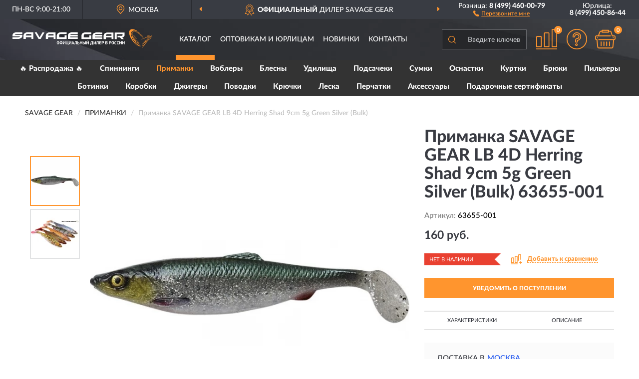

--- FILE ---
content_type: text/html; charset=utf-8
request_url: https://savage-russia.ru/primanka-savage-gear-lb-4d-herring-shad-9cm-5g-40pcs-green-silver-bulk
body_size: 13693
content:
<!DOCTYPE html>
<html dir="ltr" lang="ru">
<head>
<meta charset="UTF-8" />
<meta name="viewport" content="width=device-width, initial-scale=1, shrink-to-fit=no" />
<base href="https://savage-russia.ru/" />
<link rel="preload" href="catalog/view/fonts/Lato-Medium.woff2" as="font" type="font/woff2" crossorigin="anonymous" />
<link rel="preload" href="catalog/view/fonts/Lato-Heavy.woff2" as="font" type="font/woff2" crossorigin="anonymous" />
<link rel="preload" href="catalog/view/fonts/Lato-Bold.woff2" as="font" type="font/woff2" crossorigin="anonymous" />
<link rel="preload" href="catalog/view/fonts/font-awesome/fonts/fontawesome-webfont.woff2" as="font" type="font/woff2" crossorigin="anonymous" />
<link rel="preload" href="catalog/view/javascript/jquery/jquery.min.js" as="script" type="text/javascript" />
<link rel="preload" href="catalog/view/theme/coloring/assets/bootstrap/css/bootstrap.min.css" as="style" type="text/css" />
<link rel="preload" href="catalog/view/theme/coloring/stylesheet/style.css?ver=68" as="style" type="text/css" />
<title>SAVAGE GEAR LB 4D Herring Shad 9cm 5g Green Silver (Bulk) 63655-001. Купить Приманка на Официальном Сайте SAVAGE GEAR в России.</title>
<meta name="description" content="Приманка SAVAGE GEAR LB 4D Herring Shad 9cm 5g Green Silver (Bulk) 63655-001 - ✅ Купить сегодня ❤️ Оригинал c доставкой ✈️ по всей России и Гарантией | Есть 'В наличии' | Лучшая цена 2026 | Звони 8 (499) 460-00-79 | SAVAGE GEAR LB 4D Herring Shad 9cm 5g Green Silver Bulk: Характеристики, Фото, Отзывы" /><meta name="yandex-verification" content="e1e7e0dd4e22358d" /><meta http-equiv="X-UA-Compatible" content="IE=edge">
<link rel="apple-touch-icon" sizes="76x76" href="favicon-76x76.png" />
<link rel="apple-touch-icon" sizes="192x192" href="favicon-192x192.png" />
<link rel="icon" type="image/png" sizes="192x192" href="favicon-192x192.png" />
<meta name="msapplication-config" content="browserconfig.xml" />
<meta name="theme-color" content="#FFFFFF" />
<link href="https://savage-russia.ru/primanka-savage-gear-lb-4d-herring-shad-9cm-5g-40pcs-green-silver-bulk" rel="canonical" />
<script src="catalog/view/javascript/jquery/jquery.min.js"></script>
<link href="catalog/view/theme/coloring/assets/bootstrap/css/bootstrap.min.css" rel="stylesheet" type="text/css" />
<link href="catalog/view/theme/coloring/stylesheet/style.css?ver=68" rel="stylesheet" type="text/css" />
</head>
<body class="product-product product-1781">
<header class="nobg">
		<div class="top-menu-bgr-box msk">
		<div class="container">
			<div class="row">
				<div class="working_time col-xs-6 col-sm-3 col-md-3 col-lg-2 text-center">
					<div class="rezim">ПН-ВС 9:00-21:00</div>
				</div>
				<div class="current-city-holder col-xs-6 col-sm-3 col-md-3 col-lg-2 text-center">
					<button type="button" class="btn btn-link current-city"><i></i><span>Москва</span></button>
					<div class="check-city-block">
						<p class="title">Ваш город - <span>Москва</span></p>
						<div class="check-city-button-holder">
							<button class="btn yes-button">Да</button>
							<button class="btn no-button" data-toggle="modal" data-target="#userCity">Выбрать другой город</button>
						</div>
						<p class="check-city-notification">От выбраного города зависят сроки доставки</p>
					</div>	
				</div>
				<div class="top-advantage col-xs-12 text-center msk">
					<div class="advantage" id="advantage_carousel">
						<div class="advantage-block"><span><b>Официальный</b> дилер Savage Gear</span></div>
						<div class="advantage-block"><span><b>Доставим</b> по всей России</span></div>						<div class="advantage-block"><span><b>Датское</b> качество</span></div>					</div>
				</div>
								<div class="header_address col-lg-3 text-center">
					<div class="address">м. Таганская, ул. Большие Каменщики,<br>д. 6, стр. 1<div class="findus"><a href="https://savage-russia.ru/contacts"><i></i><span>Как нас найти</span></a></div></div>
				</div>
				<div class="header_phone fl_phone col-xs-6 col-sm-3 col-md-3 col-lg-2 text-center">
					<div class="tel">Розница: <b>8 (499) 460-00-79</b></div>
					<div class="call"><a role="button" class="callme"><i></i><span>Перезвоните мне</span></a></div>
				</div>
				<div class="header_phone ul_phone col-xs-6 col-sm-3 col-md-3 col-lg-2 text-center">
					<div class="tel">Юрлица: <b>8 (499) 450-86-44</b></div>
				</div>
							</div>
		</div>
	</div>
			<div class="header-bgr-box nobg">
		<div class="container">
									<div class="row">
				<div class="logo-block col-md-3 col-sm-12 col-xs-12">
					<div id="logo">
					  					  							<a href="https://savage-russia.ru/"><img src="/image/catalog/logo.svg" width="340" height="46" title="Savage-Russia.ru" alt="Savage-Russia.ru" class="img-responsive" /></a>
											  					</div>
				</div>
				<div class="catalog-block col-md-5 col-xs-12 text-center">
					<div class="catalog-line text-center">
						<div class="catalog-item text-center">
							<a role="button" onclick="getcatalog();" class="catalog-url">Каталог</a>
						</div>
						<div class="catalog-item text-center">
							<a href="https://savage-russia.ru/contacts-opt" class="opt-url">Оптовикам и юрлицам</a>						</div>
						<div class="catalog-item text-center">
													<a href="https://savage-russia.ru/novinki" class="novinki-url">Новинки</a>												</div>
						<div class="catalog-item text-center">
							<a href="https://savage-russia.ru/contacts" class="contacts-url">Контакты</a>						</div>
					</div>
				</div>
				<div class="cart-block col-md-2 col-sm-4 col-xs-5 text-center">
					<div class="row">
						<div class="cart-item compare-icon col-xs-4">
							<a rel="nofollow" href="https://savage-russia.ru/compare-products/" class="mcompare"><span id="mcompare-total" class="compare-qty">0</span></a>
						</div>
						<div class="cart-item help-icon col-xs-4">
							<a role="button" class="mhelp dropdown-toggle" data-toggle="dropdown"><span style="font-size:0">Справка</span></a>
							<ul class="help-icon-menu dropdown-menu">
								<li><a href="https://savage-russia.ru/dostavka"><i class="fa fa-circle"></i> Доставка</a></li>
								<li><a href="https://savage-russia.ru/oplata"><i class="fa fa-circle"></i> Оплата</a></li>
								<li><a href="https://savage-russia.ru/vozvrat"><i class="fa fa-circle"></i> Возврат</a></li>
							</ul>
						</div>
						<div class="cart-item cart-icon col-xs-4">
							<a rel="nofollow" href="/simplecheckout/" class="mcart"><span id="mcart-total" class="cart-qty">0</span></a>
						</div>
					</div>
				</div>
				<div class="search-block col-md-2 col-sm-8 col-xs-7"><div id="search" class="input-group">
	<span class="input-group-btn"><button type="button" class="btn" id="search-button"><span style="display:block;font-size:0">Поиск</span></button></span>
	<input type="text" name="search" value="" placeholder="Введите ключевое слово" class="form-control" />
</div></div>
			</div>
					</div>
	</div>
			<div class="menu-top-box">
		<div class="container">
			<div id="menu-list-top">
											<div class="menu-item">
					<a href="https://savage-russia.ru/rasprodazha/">🔥 Распродажа 🔥</a>				</div>
								<div class="menu-item">
					<a href="https://savage-russia.ru/spinningi/">Спиннинги</a>				</div>
								<div class="menu-item">
					<a href="https://savage-russia.ru/primanki/" class="active">Приманки</a>				</div>
								<div class="menu-item">
					<a href="https://savage-russia.ru/voblery/">Воблеры</a>				</div>
								<div class="menu-item">
					<a href="https://savage-russia.ru/blesny/">Блесны</a>				</div>
								<div class="menu-item">
					<a href="https://savage-russia.ru/udilischa/">Удилища</a>				</div>
								<div class="menu-item">
					<a href="https://savage-russia.ru/podsacheki/">Подсачеки</a>				</div>
								<div class="menu-item">
					<a href="https://savage-russia.ru/sumki/">Сумки</a>				</div>
								<div class="menu-item">
					<a href="https://savage-russia.ru/osnastki/">Оснастки</a>				</div>
								<div class="menu-item">
					<a href="https://savage-russia.ru/kurtki/">Куртки</a>				</div>
								<div class="menu-item">
					<a href="https://savage-russia.ru/brjuki/">Брюки</a>				</div>
								<div class="menu-item">
					<a href="https://savage-russia.ru/pilkery/">Пилькеры</a>				</div>
								<div class="menu-item">
					<a href="https://savage-russia.ru/botinki/">Ботинки</a>				</div>
								<div class="menu-item">
					<a href="https://savage-russia.ru/korobki/">Коробки</a>				</div>
								<div class="menu-item">
					<a href="https://savage-russia.ru/dzhigery/">Джигеры</a>				</div>
								<div class="menu-item">
					<a href="https://savage-russia.ru/povodki/">Поводки</a>				</div>
								<div class="menu-item">
					<a href="https://savage-russia.ru/krjuchki/">Крючки</a>				</div>
								<div class="menu-item">
					<a href="https://savage-russia.ru/leska/">Леска</a>				</div>
								<div class="menu-item">
					<a href="https://savage-russia.ru/perchatki/">Перчатки</a>				</div>
								<div class="menu-item">
					<a href="https://savage-russia.ru/aksessuary/">Аксессуары</a>				</div>
								<div class="menu-item">
					<a href="https://savage-russia.ru/podarochnye-sertifikaty/">Подарочные сертификаты</a>				</div>
										</div>
					</div>
    </div>
	</header>
<div class="hidden" id="mapdata" data-lat="55.76" data-lon="37.64"></div>
<div class="hidden" id="mapcity" data-text="Москва" data-kladr="7700000000000" data-zip="115172" data-fias="0c5b2444-70a0-4932-980c-b4dc0d3f02b5"></div>
<div class="hidden" id="userip" data-text="18.218.111.18" data-recook="0"></div>
<div class="content-top-box"></div>
<div class="container product-page">
  <div class="row">
	<div class="breadcrumb-line col-sm-12">
		<ul class="breadcrumb" itemscope="" itemtype="http://schema.org/BreadcrumbList">
											<li itemscope="" itemprop="itemListElement" itemtype="http://schema.org/ListItem"><a itemprop="item" href="https://savage-russia.ru/"><span itemprop="name">SAVAGE GEAR</span></a><meta itemprop="position" content="1" /></li>
														<li itemscope="" itemprop="itemListElement" itemtype="http://schema.org/ListItem"><a itemprop="item" href="https://savage-russia.ru/primanki/"><span itemprop="name">Приманки</span></a><meta itemprop="position" content="2" /></li>
														<li itemscope="" itemprop="itemListElement" itemtype="http://schema.org/ListItem" class="active"><span itemprop="name">Приманка SAVAGE GEAR LB 4D Herring Shad 9cm 5g Green Silver (Bulk)</span><link itemprop="item" href="https://savage-russia.ru/primanka-savage-gear-lb-4d-herring-shad-9cm-5g-40pcs-green-silver-bulk" /><meta itemprop="position" content="3" /></li>
							</ul>
	</div>
	                <div id="content" class="product-content col-sm-12">
		<div class="row" itemscope itemtype="http://schema.org/Product">
			<div id="product-top" class="col-sm-12">
				<div class="row">
					<div class="top-block col-lg-8 col-md-7 col-sm-6">
						<div class="row">
							<div class="img-block col-sm-12">
																<div class="thumbnails" id="product-mimages">
																													<div class="main-image col-lg-10 col-xs-12" title="Приманка SAVAGE GEAR LB 4D Herring Shad 9cm 5g Green Silver (Bulk) 63655-001">
											<div class="main-image-block center-block">
												<img id="zoom" src="https://savage-russia.ru/image/cache/catalog/Produkts/primanka-savage-gear-lb-4d-herring-shad-9cm-5g-green-silver-bulk-63655-001-680x680.webp" width="680" height="680" itemprop="image" data-large="https://savage-russia.ru/image/cache/catalog/Produkts/primanka-savage-gear-lb-4d-herring-shad-9cm-5g-green-silver-bulk-63655-001-1500x1500.webp" title="Приманка SAVAGE GEAR LB 4D Herring Shad 9cm 5g Green Silver (Bulk) 63655-001" alt="Приманка SAVAGE GEAR LB 4D Herring Shad 9cm 5g Green Silver (Bulk) 63655-001" class="zoombig img-responsive center-block" />
																							</div>
										</div>
																														<div class="images-additional col-lg-2 col-xs-12">
											<ul class="image-additional">
																							<li class="thumbnail active" data-href="https://savage-russia.ru/image/cache/catalog/Produkts/primanka-savage-gear-lb-4d-herring-shad-9cm-5g-green-silver-bulk-63655-001-680x680.webp" data-tmb-large="https://savage-russia.ru/image/cache/catalog/Produkts/primanka-savage-gear-lb-4d-herring-shad-9cm-5g-green-silver-bulk-63655-001-1500x1500.webp">
													<img src="https://savage-russia.ru/image/cache/catalog/Produkts/primanka-savage-gear-lb-4d-herring-shad-9cm-5g-green-silver-bulk-63655-001-96x96.webp" width="96" height="96" title="Приманка SAVAGE GEAR LB 4D Herring Shad 9cm 5g Green Silver (Bulk) 63655-001" alt="Приманка SAVAGE GEAR LB 4D Herring Shad 9cm 5g Green Silver (Bulk) 63655-001" />
												</li>
																																		<li class="thumbnail" data-href="https://savage-russia.ru/image/cache/catalog/Produkts/primanka-savage-gear-lb-4d-herring-shad-9cm-5g-green-silver-bulk-63655-001-1-680x680.webp" data-tmb-large="https://savage-russia.ru/image/cache/catalog/Produkts/primanka-savage-gear-lb-4d-herring-shad-9cm-5g-green-silver-bulk-63655-001-1-1500x1500.webp">
													<img src="https://savage-russia.ru/image/cache/placeholder-96x96.webp" data-lazy="https://savage-russia.ru/image/cache/catalog/Produkts/primanka-savage-gear-lb-4d-herring-shad-9cm-5g-green-silver-bulk-63655-001-1-96x96.webp" width="96" height="96" title="Приманка SAVAGE GEAR LB 4D Herring Shad 9cm 5g Green Silver (Bulk) 63655-001" alt="Приманка SAVAGE GEAR LB 4D Herring Shad 9cm 5g Green Silver (Bulk) 63655-001" />
													<meta itemprop="image" content="https://savage-russia.ru/image/cache/catalog/Produkts/primanka-savage-gear-lb-4d-herring-shad-9cm-5g-green-silver-bulk-63655-001-1-680x680.webp">
												</li>
																						</ul>
										</div>
																											</div>
																							</div>
																				</div>
					</div>
					<div class="dsc-block col-lg-4 col-md-5 col-sm-6">
						<div class="row">
							<div class="col-sm-12">
																<h1 itemprop="name">Приманка SAVAGE GEAR LB 4D Herring Shad 9cm 5g Green Silver (Bulk) 63655-001</h1>
																<div class="skurev-info">
																		<div class="sku-info">Артикул: <span itemprop="sku">63655-001</span></div>
								</div>
								<meta itemprop="mpn" content="63655-001">
																<div class="price-info">
																		<div class="price" itemprop="offers" itemscope itemtype="http://schema.org/Offer">
																				<div>160 руб.</div>
										<input type="hidden" name="product_price" value="160 руб." />
																				<meta itemprop="price" content="160">
																														<meta itemprop="priceCurrency" content="RUB">
										<meta itemprop="priceValidUntil" content="2026-01-17">
										<link itemprop="url" href="https://savage-russia.ru/primanka-savage-gear-lb-4d-herring-shad-9cm-5g-40pcs-green-silver-bulk" />
										<meta itemprop="seller" content="Savage-Russia.ru">
										<meta itemprop="itemCondition" content="http://schema.org/NewCondition">
										<meta itemprop="availability" content="http://schema.org/OutOfStock">
																			</div>
																										</div>
								<div class="stock-info">
																																				<div class="stock-status stock-alert-danger">Нет в наличии</div>
									<div class="compare-info">
																			<a role="button" onclick="addcompare('1781');" class="pcompare"><i></i><span>Добавить к сравнению</span></a>
																		</div>
								</div>
																<div id="prodcart" class="addcart">
																		<div>
										<button type="button" id="button-avail" class="btn btn-block notify">УВЕДОМИТЬ О ПОСТУПЛЕНИИ</button>
									</div>
																										</div>
															</div>
						</div>
						<div class="row">
							<div class="col-sm-12">
								<div class="navi-block">
																																													<div class="navi-item navi-half navih"><a role="button" id="navih">Характеристики</a></div>
									<div class="navi-item navi-half navid"><a role="button" id="navid">Описание</a></div>
									<div class="navi-item navi-half navic hidden"><a role="button" class="disabled">Комплектация</a></div>
									<div class="navi-item navi-half naviv hidden"><a role="button" class="disabled">Видео <i class="fa fa-play-circle" aria-hidden="true"></i></a></div>
								</div>
							</div>
						</div>
						<div class="row">
							<div class="col-sm-12" id="product">
								<div class="panel panel-default panel-dost">
									<div class="panel-body dost">
										<div class="dostavka">
											<div class="delivery-title">
												<span>Доставка в</span><span><a role="button" class="btn btn-link current-city-delivery">Москва</a></span>
											</div>
																						<div class="delivery-methods">
																									<div class="delivery-method delivery-pickup">
														<div class="method-data"><span class="method-title">Самовывоз из магазина</span><span class="method-cost">0 руб.</span></div><div class="method-dop small"><font color="#ff952e">по предварительному заказу</font><br>(г. Москва, м. Таганская, <br>ул. Большие Каменщики, д. 6, стр. 1)</div>													</div>
																									<div class="delivery-method delivery-citylink">
														<div class="method-data"><span class="method-title">Курьером <span class="small">(1-2 рабочих дня)</span></span><span class="method-cost">0 руб.</span></div>													</div>
																									<div class="delivery-method delivery-pickups">
														<div class="method-data"><span class="method-title">Самовывоз из ПВЗ <span class="small">(1-2 рабочих дня)</span></span><span class="method-cost">0 руб.</span></div>													</div>
																							</div>
																						<div class="dostavka-mapblock">
												<div id="dostavka_map" class="nomap"></div>
												<div class="dostavka-mapbtn"><a class="btn btn-info" role="button">Показать карту</a></div>
											</div>
										</div>
									</div>
								</div>
							</div>
						</div>
					</div>
				</div>
			</div>
						<div id="product-bottom" class="col-sm-12">
								<div class="row">
																																			<div class="specification-block col-lg-4 col-md-5 col-sm-6 col-xs-12">
						<div class="item-specification">
							<h2>ХАРАКТЕРИСТИКИ</h2>
							<div class="haracter">
								<div class="attr-name">Цена</div>
								<div class="attr-text"> - 160 руб.</div>
							</div>
														  																<div class="haracter">
									<div class="attr-name">Бренд</div>
									<div class="attr-text"> - Savage Gear</div>
								</div>
															  																<div class="haracter" itemprop="additionalProperty" itemtype="https://schema.org/PropertyValue" itemscope>
									<div class="attr-name" itemprop="name">Вес, гр</div>
									<div class="attr-text"> - <span itemprop="value">5</span></div>
								</div>
															  																<div class="haracter" itemprop="additionalProperty" itemtype="https://schema.org/PropertyValue" itemscope>
									<div class="attr-name" itemprop="name">Длина, мм</div>
									<div class="attr-text"> - <span itemprop="value">90</span></div>
								</div>
															  																<div class="haracter" itemprop="additionalProperty" itemtype="https://schema.org/PropertyValue" itemscope>
									<div class="attr-name" itemprop="name">Кол-во в упаковке</div>
									<div class="attr-text"> - <span itemprop="value">1 шт.</span></div>
								</div>
															  																<div class="haracter">
									<div class="attr-name">Страна происхождения</div>
									<div class="attr-text"> - Дания</div>
								</div>
															  																<div class="haracter">
									<div class="attr-name">Цвет</div>
									<div class="attr-text"> - Green Silver</div>
								</div>
															  																						<div class="haracter">
									<div class="attr-name">Модель</div>
									<div class="attr-text"> - <span><a href="https://savage-russia.ru/primanki/lb-4d-herring-shad/">LB 4D Herring Shad</a></span></div>
								</div>
													</div>
					</div>
																				<div class="description-block col-lg-8 col-md-7 col-sm-6 col-xs-12">
						<div class="item-description">
							<h2>ОПИСАНИЕ</h2>
							<div itemprop="description"><div>Savage Gear LB 4D Herring Shad New - популярный уловистый виброхвост в новых уникальных 4D-расцветках!</div><div><br></div><div>Технология объемной детализированной фотохромной печати непосредственно на поверхность приманки и объёмные глаза делают её вид чрезвычайно реалистичным и привлекательным для хищника. Выполненный из эластичного, но при этом очень прочного силикона, виброхвост обладает отличной игрой и отличается высокой устойчивостью к воздействию рыбьих зубов. </div><div><br></div><div>В зависимости от размера Savage Gear LB 4D Herring Shad может оснащаться джиг-головкой, офсетным крючком, фирменной снасточкой Savage Gear.</div></div>
						</div>
					</div>
										<div itemprop="brand" itemtype="https://schema.org/Brand" itemscope><meta itemprop="name" content="SAVAGE GEAR"></div>
					<meta itemprop="category" content="Приманки">				</div>
												<div class="row"><div class="content-bottom col-sm-12"><div class="box-product box-alsobuy">
	<div class="box-heading">С этим товаром покупают</div>
	<div id="alsobuy" class="box-body">
			<div class="product-layout product-grid">
			<div class="product-thumb thumbnail" itemprop="item" itemtype="http://schema.org/Product" itemscope>
				<div class="image">
					<a href="https://savage-russia.ru/primanka-savage-gear-lb-3d-f-minnow-t-tail-9-1sht-fluo-green" title="Приманка SAVAGE GEAR LB 3D F-Minnow T-Tail 9 1шт Fluo Green">
						<img src="https://savage-russia.ru/image/cache/placeholder-345x345.webp" width="345" height="345" data-src="https://savage-russia.ru/image/cache/catalog/Produkts/primanka-savage-gear-lb-3d-f-minnow-t-tail-9-1sht-fluo-green-61814-001-1-345x345.webp" alt="Приманка SAVAGE GEAR LB 3D F-Minnow T-Tail 9 1шт Fluo Green" title="Приманка SAVAGE GEAR LB 3D F-Minnow T-Tail 9 1шт Fluo Green" class="lazyOwl img-responsive" />
					</a>
														</div>
				<div class="caption">
					<div class="h4"><a href="https://savage-russia.ru/primanka-savage-gear-lb-3d-f-minnow-t-tail-9-1sht-fluo-green"><span itemprop="name">Приманка SAVAGE GEAR LB 3D F-Minnow T-Tail 9 1шт Fluo Green</span></a></div>
					<link itemprop="url" href="https://savage-russia.ru/primanka-savage-gear-lb-3d-f-minnow-t-tail-9-1sht-fluo-green" />
					<meta itemprop="image" content="https://savage-russia.ru/image/cache/catalog/Produkts/primanka-savage-gear-lb-3d-f-minnow-t-tail-9-1sht-fluo-green-61814-001-1-345x345.webp">
					<meta itemprop="sku" content="61814-001">
					<meta itemprop="mpn" content="61814-001">
					<meta itemprop="description" content="Приманка SAVAGE GEAR LB 3D F-Minnow T-Tail 9 1шт Fluo Green Умеренно тонущие, 7 г, 90 мм, С имитацией гольяна, Для пресноводной рыбалки, LB 3D Fat Minnow T-Tail, Fluo Green">
					<div class="pricerate">
						<div class="priceline">
													<span class="price" itemprop="offers" itemtype="http://schema.org/Offer" itemscope>
															<span class="price-new">104 руб.</span>
								<meta itemprop="price" content="104">
															<meta itemprop="priceCurrency" content="RUB">
								<meta itemprop="priceValidUntil" content="2026-01-17">
								<link itemprop="url" href="https://savage-russia.ru/primanka-savage-gear-lb-3d-f-minnow-t-tail-9-1sht-fluo-green" />
								<meta itemprop="itemCondition" content="http://schema.org/NewCondition">
								<meta itemprop="availability" content="http://schema.org/InStock">
															</span>
																			<span class="rating"></span>
												</div>
						<div class="catsize">
												</div>
												<div class="catattr">
																						<div class="catattr-line"><span class="catattr-name">Вес, гр:</span><span class="catattr-text">7</span></div>
															<div class="catattr-line"><span class="catattr-name">Длина, мм:</span><span class="catattr-text">90</span></div>
															<div class="catattr-line"><span class="catattr-name">Кол-во в упаковке:</span><span class="catattr-text">1 шт.</span></div>
																					</div>
												<div class="buttonline">
													<a href="https://savage-russia.ru/primanka-savage-gear-lb-3d-f-minnow-t-tail-9-1sht-fluo-green" class="btn btn-primary btn-sm btn-addtocart">КУПИТЬ</a>
							<a id="compare_2157" role="button" onclick="compare.add('2157');" title="Сравнить" class="btn btn-primary btn-sm btn-compare">&nbsp;</a>
												</div>
					</div>
				</div>
							<div class="bmarker">
					<div class="marker-fon hit-fon"></div>
					<div class="marker-text hit-text">- ХИТ -<div>продаж</div></div>									</div>
						</div>
		</div>
			<div class="product-layout product-grid">
			<div class="product-thumb thumbnail" itemprop="item" itemtype="http://schema.org/Product" itemscope>
				<div class="image">
					<a href="https://savage-russia.ru/primanka-savage-gear-lb-roach-paddle-tail-10cm-1sht-firetiger" title="Приманка SAVAGE GEAR LB Roach Paddle Tail 10cm 1шт Firetiger">
						<img src="https://savage-russia.ru/image/cache/placeholder-345x345.webp" width="345" height="345" data-src="https://savage-russia.ru/image/cache/catalog/Produkts/primanka-savage-gear-lb-roach-paddle-tail-10cm-1sht-firetiger-61882-001-345x345.webp" alt="Приманка SAVAGE GEAR LB Roach Paddle Tail 10cm 1шт Firetiger" title="Приманка SAVAGE GEAR LB Roach Paddle Tail 10cm 1шт Firetiger" class="lazyOwl img-responsive" />
					</a>
														</div>
				<div class="caption">
					<div class="h4"><a href="https://savage-russia.ru/primanka-savage-gear-lb-roach-paddle-tail-10cm-1sht-firetiger"><span itemprop="name">Приманка SAVAGE GEAR LB Roach Paddle Tail 10cm 1шт Firetiger</span></a></div>
					<link itemprop="url" href="https://savage-russia.ru/primanka-savage-gear-lb-roach-paddle-tail-10cm-1sht-firetiger" />
					<meta itemprop="image" content="https://savage-russia.ru/image/cache/catalog/Produkts/primanka-savage-gear-lb-roach-paddle-tail-10cm-1sht-firetiger-61882-001-345x345.webp">
					<meta itemprop="sku" content="61882-001">
					<meta itemprop="mpn" content="61882-001">
					<meta itemprop="description" content="Приманка SAVAGE GEAR LB Roach Paddle Tail 10cm 1шт Firetiger 3D LB Roach Paddletail, Умеренно тонущие, 10 г, 100 мм, Firetiger, С имитацией плотвы, Для пресноводной рыбалки">
					<div class="pricerate">
						<div class="priceline">
													<span class="price" itemprop="offers" itemtype="http://schema.org/Offer" itemscope>
															<span class="price-new">115 руб.</span>
								<meta itemprop="price" content="115">
															<meta itemprop="priceCurrency" content="RUB">
								<meta itemprop="priceValidUntil" content="2026-01-17">
								<link itemprop="url" href="https://savage-russia.ru/primanka-savage-gear-lb-roach-paddle-tail-10cm-1sht-firetiger" />
								<meta itemprop="itemCondition" content="http://schema.org/NewCondition">
								<meta itemprop="availability" content="http://schema.org/InStock">
															</span>
																			<span class="rating"></span>
												</div>
						<div class="catsize">
												</div>
												<div class="catattr">
																						<div class="catattr-line"><span class="catattr-name">Вес, гр:</span><span class="catattr-text">10</span></div>
															<div class="catattr-line"><span class="catattr-name">Длина, мм:</span><span class="catattr-text">100</span></div>
															<div class="catattr-line"><span class="catattr-name">Кол-во в упаковке:</span><span class="catattr-text">1</span></div>
																					</div>
												<div class="buttonline">
													<a href="https://savage-russia.ru/primanka-savage-gear-lb-roach-paddle-tail-10cm-1sht-firetiger" class="btn btn-primary btn-sm btn-addtocart">КУПИТЬ</a>
							<a id="compare_2214" role="button" onclick="compare.add('2214');" title="Сравнить" class="btn btn-primary btn-sm btn-compare">&nbsp;</a>
												</div>
					</div>
				</div>
						</div>
		</div>
			<div class="product-layout product-grid">
			<div class="product-thumb thumbnail" itemprop="item" itemtype="http://schema.org/Product" itemscope>
				<div class="image">
					<a href="https://savage-russia.ru/primanka-savage-gear-lb-4d-herring-shad-9cm-5g-40pcs-pike-bulk" title="Приманка SAVAGE GEAR LB 4D Herring Shad 9cm 5g Pike (Bulk)">
						<img src="https://savage-russia.ru/image/cache/placeholder-345x345.webp" width="345" height="345" data-src="https://savage-russia.ru/image/cache/catalog/Produkts/primanka-savage-gear-lb-4d-herring-shad-9cm-5g-pike-bulk-63653-001-345x345.webp" alt="Приманка SAVAGE GEAR LB 4D Herring Shad 9cm 5g Pike (Bulk)" title="Приманка SAVAGE GEAR LB 4D Herring Shad 9cm 5g Pike (Bulk)" class="lazyOwl img-responsive" />
					</a>
														</div>
				<div class="caption">
					<div class="h4"><a href="https://savage-russia.ru/primanka-savage-gear-lb-4d-herring-shad-9cm-5g-40pcs-pike-bulk"><span itemprop="name">Приманка SAVAGE GEAR LB 4D Herring Shad 9cm 5g Pike (Bulk)</span></a></div>
					<link itemprop="url" href="https://savage-russia.ru/primanka-savage-gear-lb-4d-herring-shad-9cm-5g-40pcs-pike-bulk" />
					<meta itemprop="image" content="https://savage-russia.ru/image/cache/catalog/Produkts/primanka-savage-gear-lb-4d-herring-shad-9cm-5g-pike-bulk-63653-001-345x345.webp">
					<meta itemprop="sku" content="63653-001">
					<meta itemprop="mpn" content="63653-001">
					<meta itemprop="description" content="Приманка SAVAGE GEAR LB 4D Herring Shad 9cm 5g Pike (Bulk) Умеренно тонущие, 5 г, Pike, 90 мм, С имитацией скумбрии, Для пресноводной рыбалки, LB 4D Herring Shad">
					<div class="pricerate">
						<div class="priceline">
													<span class="price" itemprop="offers" itemtype="http://schema.org/Offer" itemscope>
															<span class="price-new">167 руб.</span>
								<meta itemprop="price" content="167">
															<meta itemprop="priceCurrency" content="RUB">
								<meta itemprop="priceValidUntil" content="2026-01-17">
								<link itemprop="url" href="https://savage-russia.ru/primanka-savage-gear-lb-4d-herring-shad-9cm-5g-40pcs-pike-bulk" />
								<meta itemprop="itemCondition" content="http://schema.org/NewCondition">
								<meta itemprop="availability" content="http://schema.org/InStock">
															</span>
																			<span class="rating"></span>
												</div>
						<div class="catsize">
												</div>
												<div class="catattr">
																						<div class="catattr-line"><span class="catattr-name">Вес, гр:</span><span class="catattr-text">5</span></div>
															<div class="catattr-line"><span class="catattr-name">Длина, мм:</span><span class="catattr-text">90</span></div>
															<div class="catattr-line"><span class="catattr-name">Кол-во в упаковке:</span><span class="catattr-text">1 шт.</span></div>
																					</div>
												<div class="buttonline">
													<a href="https://savage-russia.ru/primanka-savage-gear-lb-4d-herring-shad-9cm-5g-40pcs-pike-bulk" class="btn btn-primary btn-sm btn-addtocart">КУПИТЬ</a>
							<a id="compare_1783" role="button" onclick="compare.add('1783');" title="Сравнить" class="btn btn-primary btn-sm btn-compare">&nbsp;</a>
												</div>
					</div>
				</div>
						</div>
		</div>
			<div class="product-layout product-grid">
			<div class="product-thumb thumbnail" itemprop="item" itemtype="http://schema.org/Product" itemscope>
				<div class="image">
					<a href="https://savage-russia.ru/primanka-savage-gear-t-tail-7-5-1sht-fluo-green-silver" title="Приманка SAVAGE GEAR T-Tail 7.5 1шт Fluo Green Silver">
						<img src="https://savage-russia.ru/image/cache/placeholder-345x345.webp" width="345" height="345" data-src="https://savage-russia.ru/image/cache/catalog/Produkts/primanka-savage-gear-t-tail-75-1sht-fluo-green-silver-61809-001-345x345.webp" alt="Приманка SAVAGE GEAR T-Tail 7.5 1шт Fluo Green Silver" title="Приманка SAVAGE GEAR T-Tail 7.5 1шт Fluo Green Silver" class="lazyOwl img-responsive" />
					</a>
														</div>
				<div class="caption">
					<div class="h4"><a href="https://savage-russia.ru/primanka-savage-gear-t-tail-7-5-1sht-fluo-green-silver"><span itemprop="name">Приманка SAVAGE GEAR T-Tail 7.5 1шт Fluo Green Silver</span></a></div>
					<link itemprop="url" href="https://savage-russia.ru/primanka-savage-gear-t-tail-7-5-1sht-fluo-green-silver" />
					<meta itemprop="image" content="https://savage-russia.ru/image/cache/catalog/Produkts/primanka-savage-gear-t-tail-75-1sht-fluo-green-silver-61809-001-345x345.webp">
					<meta itemprop="sku" content="61809-001">
					<meta itemprop="mpn" content="61809-001">
					<meta itemprop="description" content="Приманка SAVAGE GEAR T-Tail 7.5 1шт Fluo Green Silver Умеренно тонущие, 5 г, 75 мм, Green Silver, Для пресноводной рыбалки, С имитацией уклейки, Fat T-Tail Minnow">
					<div class="pricerate">
						<div class="priceline">
													<span class="price" itemprop="offers" itemtype="http://schema.org/Offer" itemscope>
															<span class="price-new">89 руб.</span>
								<meta itemprop="price" content="89">
															<meta itemprop="priceCurrency" content="RUB">
								<meta itemprop="priceValidUntil" content="2026-01-17">
								<link itemprop="url" href="https://savage-russia.ru/primanka-savage-gear-t-tail-7-5-1sht-fluo-green-silver" />
								<meta itemprop="itemCondition" content="http://schema.org/NewCondition">
								<meta itemprop="availability" content="http://schema.org/InStock">
															</span>
																			<span class="rating"></span>
												</div>
						<div class="catsize">
												</div>
												<div class="catattr">
																						<div class="catattr-line"><span class="catattr-name">Вес, гр:</span><span class="catattr-text">5</span></div>
															<div class="catattr-line"><span class="catattr-name">Длина, мм:</span><span class="catattr-text">75</span></div>
															<div class="catattr-line"><span class="catattr-name">Кол-во в упаковке:</span><span class="catattr-text">1 шт.</span></div>
																					</div>
												<div class="buttonline">
													<a href="https://savage-russia.ru/primanka-savage-gear-t-tail-7-5-1sht-fluo-green-silver" class="btn btn-primary btn-sm btn-addtocart">КУПИТЬ</a>
							<a id="compare_2201" role="button" onclick="compare.add('2201');" title="Сравнить" class="btn btn-primary btn-sm btn-compare">&nbsp;</a>
												</div>
					</div>
				</div>
							<div class="bmarker">
					<div class="marker-fon hit-fon"></div>
					<div class="marker-text hit-text">- ХИТ -<div>продаж</div></div>									</div>
						</div>
		</div>
			<div class="product-layout product-grid">
			<div class="product-thumb thumbnail" itemprop="item" itemtype="http://schema.org/Product" itemscope>
				<div class="image">
					<a href="https://savage-russia.ru/primanka-savage-gear-lb-3d-f-minnow-t-tail-7-5-07-f-green-siver-50454-001" title="Приманка SAVAGE GEAR LB 3D F-Minnow T-Tail 7.5 07-F Green Siver">
						<img src="https://savage-russia.ru/image/cache/placeholder-345x345.webp" width="345" height="345" data-src="https://savage-russia.ru/image/cache/catalog/Produkts/primanka-savage-gear-lb-3d-f-minnow-t-tail-75-07-f-green-siver-50454-001-345x345.webp" alt="Приманка SAVAGE GEAR LB 3D F-Minnow T-Tail 7.5 07-F Green Siver" title="Приманка SAVAGE GEAR LB 3D F-Minnow T-Tail 7.5 07-F Green Siver" class="lazyOwl img-responsive" />
					</a>
														</div>
				<div class="caption">
					<div class="h4"><a href="https://savage-russia.ru/primanka-savage-gear-lb-3d-f-minnow-t-tail-7-5-07-f-green-siver-50454-001"><span itemprop="name">Приманка SAVAGE GEAR LB 3D F-Minnow T-Tail 7.5 07-F Green Siver</span></a></div>
					<link itemprop="url" href="https://savage-russia.ru/primanka-savage-gear-lb-3d-f-minnow-t-tail-7-5-07-f-green-siver-50454-001" />
					<meta itemprop="image" content="https://savage-russia.ru/image/cache/catalog/Produkts/primanka-savage-gear-lb-3d-f-minnow-t-tail-75-07-f-green-siver-50454-001-345x345.webp">
					<meta itemprop="sku" content="50454-001">
					<meta itemprop="mpn" content="50454-001">
					<meta itemprop="description" content="Приманка SAVAGE GEAR LB 3D F-Minnow T-Tail 7.5 07-F Green Siver Умеренно тонущие, Гибридные, Для пресноводной рыбалки, LB 3D Fat Minnow T-Tail, С имитацией уклейки, 75 мм, 5 г, Green Silver">
					<div class="pricerate">
						<div class="priceline">
													<span class="price" itemprop="offers" itemtype="http://schema.org/Offer" itemscope>
															<span class="price-new">89 руб.</span>
								<meta itemprop="price" content="89">
															<meta itemprop="priceCurrency" content="RUB">
								<meta itemprop="priceValidUntil" content="2026-01-17">
								<link itemprop="url" href="https://savage-russia.ru/primanka-savage-gear-lb-3d-f-minnow-t-tail-7-5-07-f-green-siver-50454-001" />
								<meta itemprop="itemCondition" content="http://schema.org/NewCondition">
								<meta itemprop="availability" content="http://schema.org/InStock">
															</span>
																			<span class="rating"></span>
												</div>
						<div class="catsize">
												</div>
												<div class="catattr">
																						<div class="catattr-line"><span class="catattr-name">Вес, гр:</span><span class="catattr-text">5</span></div>
															<div class="catattr-line"><span class="catattr-name">Длина, мм:</span><span class="catattr-text">75</span></div>
															<div class="catattr-line"><span class="catattr-name">Кол-во в упаковке:</span><span class="catattr-text">1 шт.</span></div>
																					</div>
												<div class="buttonline">
													<a href="https://savage-russia.ru/primanka-savage-gear-lb-3d-f-minnow-t-tail-7-5-07-f-green-siver-50454-001" class="btn btn-primary btn-sm btn-addtocart">КУПИТЬ</a>
							<a id="compare_1609" role="button" onclick="compare.add('1609');" title="Сравнить" class="btn btn-primary btn-sm btn-compare">&nbsp;</a>
												</div>
					</div>
				</div>
						</div>
		</div>
			<div class="product-layout product-grid">
			<div class="product-thumb thumbnail" itemprop="item" itemtype="http://schema.org/Product" itemscope>
				<div class="image">
					<a href="https://savage-russia.ru/primanka-savage-gear-lb-3d-f-minnow-t-tail-7-5-05-white-silver-50452-001" title="Приманка SAVAGE GEAR LB 3D F-Minnow T-Tail 7.5 05-White Silver">
						<img src="https://savage-russia.ru/image/cache/placeholder-345x345.webp" width="345" height="345" data-src="https://savage-russia.ru/image/cache/catalog/Produkts/primanka-savage-gear-lb-3d-f-minnow-t-tail-75-05-white-silver-50452-001-345x345.webp" alt="Приманка SAVAGE GEAR LB 3D F-Minnow T-Tail 7.5 05-White Silver" title="Приманка SAVAGE GEAR LB 3D F-Minnow T-Tail 7.5 05-White Silver" class="lazyOwl img-responsive" />
					</a>
														</div>
				<div class="caption">
					<div class="h4"><a href="https://savage-russia.ru/primanka-savage-gear-lb-3d-f-minnow-t-tail-7-5-05-white-silver-50452-001"><span itemprop="name">Приманка SAVAGE GEAR LB 3D F-Minnow T-Tail 7.5 05-White Silver</span></a></div>
					<link itemprop="url" href="https://savage-russia.ru/primanka-savage-gear-lb-3d-f-minnow-t-tail-7-5-05-white-silver-50452-001" />
					<meta itemprop="image" content="https://savage-russia.ru/image/cache/catalog/Produkts/primanka-savage-gear-lb-3d-f-minnow-t-tail-75-05-white-silver-50452-001-345x345.webp">
					<meta itemprop="sku" content="50452-001">
					<meta itemprop="mpn" content="50452-001">
					<meta itemprop="description" content="Приманка SAVAGE GEAR LB 3D F-Minnow T-Tail 7.5 05-White Silver White Silver, Для пресноводной рыбалки, LB 3D Fat Minnow T-Tail, 75 мм, 5 г, Умеренно тонущие, Гибридные, С имитацией уклейки">
					<div class="pricerate">
						<div class="priceline">
													<span class="price" itemprop="offers" itemtype="http://schema.org/Offer" itemscope>
															<span class="price-new">89 руб.</span>
								<meta itemprop="price" content="89">
															<meta itemprop="priceCurrency" content="RUB">
								<meta itemprop="priceValidUntil" content="2026-01-17">
								<link itemprop="url" href="https://savage-russia.ru/primanka-savage-gear-lb-3d-f-minnow-t-tail-7-5-05-white-silver-50452-001" />
								<meta itemprop="itemCondition" content="http://schema.org/NewCondition">
								<meta itemprop="availability" content="http://schema.org/InStock">
															</span>
																			<span class="rating"></span>
												</div>
						<div class="catsize">
												</div>
												<div class="catattr">
																						<div class="catattr-line"><span class="catattr-name">Вес, гр:</span><span class="catattr-text">5</span></div>
															<div class="catattr-line"><span class="catattr-name">Длина, мм:</span><span class="catattr-text">75</span></div>
															<div class="catattr-line"><span class="catattr-name">Кол-во в упаковке:</span><span class="catattr-text">1 шт.</span></div>
																					</div>
												<div class="buttonline">
													<a href="https://savage-russia.ru/primanka-savage-gear-lb-3d-f-minnow-t-tail-7-5-05-white-silver-50452-001" class="btn btn-primary btn-sm btn-addtocart">КУПИТЬ</a>
							<a id="compare_1611" role="button" onclick="compare.add('1611');" title="Сравнить" class="btn btn-primary btn-sm btn-compare">&nbsp;</a>
												</div>
					</div>
				</div>
						</div>
		</div>
		</div>
<script>
var alsbycarl = false;

function alsobuysethat() {
setTimeout(function() {
var zhcat = 0;var zehat = 0;var hcat = 0;var ehat = 0;
var rzelems = $('#alsobuy .product-grid .caption .catsize');
if (rzelems.length) {
$(rzelems).each(function(index, element) {zehat = $(element).innerHeight();if (zehat > zhcat) {zhcat = zehat;}});
$(rzelems).css('height', zhcat + 'px');}
var arelems = $('#alsobuy .product-grid .caption .catattr');
if (arelems.length) {
$(arelems).each(function(index, element) {ehat = 0;$(element).children().each(function() {ehat += $(this).innerHeight();});if (ehat > hcat) {hcat = ehat;}});
$(arelems).css('height', hcat + 'px');}
}, 400);sethbbox();}

function oncarlbuy() {
if (!alsbycarl) {
if (($(document).scrollTop() + $(window).height()) > $('#alsobuy').offset().top) {
alsbycarl = $('#alsobuy');alsbycarl.owlCarousel({responsiveBaseWidth: '#alsobuy', itemsCustom: [[0, 1], [448, 2], [721, 3], [1280, 3]], theme: 'product-carousel', lazyLoad: true, navigation: true, slideSpeed: 400, paginationSpeed: 300, 
autoPlay: false, stopOnHover: true, touchDrag: true, mouseDrag: true, navigationText: ['<i class="fa fa-angle-left fa-2x" aria-hidden="true"></i>', '<i class="fa fa-angle-right fa-2x" aria-hidden="true"></i>'], pagination: false});
alsobuysethat();}} else {document.removeEventListener("scroll", oncarlbuy, {passive: true});}}

$(document).ready(function() {
oncarlbuy();
document.addEventListener("scroll", oncarlbuy, {passive: true});
window.addEventListener("resize", alsobuysethat, false);
});
</script>
</div></div></div>
												<div class="row">
					<div id="product-review" class="col-sm-12">
												<h3>Последние отзывы или вопросы</h3>
												<div class="product-rating">
							<div class="row">
								<div class="col-xs-12 product-star">
																	Нет отзывов о данном товаре.																</div>
																<div class="col-xs-12"><a class="btn btn-primary" data-toggle="collapse" data-parent="#accordion" href="#collapseOne">Написать отзыв или вопрос</a></div>
															</div>
													</div>
												<div id="collapseOne" class="panel-collapse collapse">
							<div class="review-helper">
								<div class="row">
									<div class="col-md-8 col-sm-7 col-xs-12">
										<form id="form-review" class="form-horizontal">
											<div class="form-group">
												<label class="col-lg-2 col-md-3 col-sm-2 col-xs-3 control-label rating-label">Оценка:</label>
												<div class="col-lg-10 col-md-9 col-sm-10 col-xs-8 rating-star">
													<div class="prod-rat">
														<input id="rat1" type="radio" name="rating" value="1" /><label class="rat-star" for="rat1"><i class="fa fa-star"></i></label>
														<input id="rat2" type="radio" name="rating" value="2" /><label class="rat-star" for="rat2"><i class="fa fa-star"></i></label>
														<input id="rat3" type="radio" name="rating" value="3" /><label class="rat-star" for="rat3"><i class="fa fa-star"></i></label>
														<input id="rat4" type="radio" name="rating" value="4" /><label class="rat-star" for="rat4"><i class="fa fa-star"></i></label>
														<input id="rat5" type="radio" name="rating" value="5" /><label class="rat-star" for="rat5"><i class="fa fa-star"></i></label>
													</div>
												</div>
											</div>
											<div class="form-group">
												<label class="col-lg-2 col-md-3 col-sm-12 control-label" for="input-name">Ваше имя:</label>
												<div class="col-lg-10 col-md-9 col-sm-12"><input type="text" name="name" value="" id="input-name" class="form-control" /></div>
											</div>
											<div class="form-group">
												<label class="col-lg-2 col-md-3 col-sm-12 control-label" for="input-review">Комментарий:</label>
												<div class="col-lg-10 col-md-9 col-sm-12"><textarea name="text" rows="5" id="input-review" class="form-control"></textarea></div>
											</div>
											<div class="form-group">
												<label class="col-lg-2 col-md-3 col-sm-12 control-label" for="input-review">Прикрепить фото</label>
												<div class="col-lg-10 col-md-9 col-sm-12">
													<input type="file" style="display:none;" multiple="multiple" id="input_upload" />
													<a role="button" id="button_fclear" class="btn btn-sm" style="display: none;"><i class="fa fa-trash"></i> <span>Удалить</span></a>
													<a role="button" id="button_select" class="btn btn-sm"><i class="fa fa-upload"></i> <span class="entry-files">Загрузить</span></a>
													<div id="review_info_files"></div>
													<div id="review_status_upload"></div>
												</div>
											</div>
											<div class="form-group">
												<label class="col-lg-2 col-md-3 col-sm-12 control-label" for="input-order">Номер заказа:</label>
												<div class="col-md-4 col-sm-6"><input type="text" name="order" value="" id="input-order" class="form-control" /></div>
											</div>
											<div class="row">
												<div class="col-md-6 col-sm-12 notify-checkbox">
													<div class="form-group">
														<div class="checkbox"><label>Уведомить об ответах по e-mail: <input type="checkbox" name="notify" value="1" /></label></div>
													</div>
												</div>
												<div class="col-md-6 col-sm-12 notify-email">
													<div class="form-group">
														<label class="col-md-5 col-sm-3 control-label" for="input-email">Ваш e-mail:</label>
														<div class="col-md-7 col-sm-6"><input type="text" name="email" value="" id="input-email" class="form-control" /></div>
													</div>
												</div>
											</div>
																						<div class="form-group" style="margin-bottom: 0;">
												<div class="col-md-4 col-sm-6 col-lg-offset-2 col-md-offset-3"><a role="button" onclick="addreview('form-review');" class="btn btn-primary btn-block">Отправить отзыв</a></div>
											</div>
										</form>
									</div>
									<div class="col-md-4 col-sm-5 pic-review hidden-xs">
										<div class="pic-image"><img width="165" height="151" src="/image/pic.png" loading="lazy" alt="Write review" /></div>
										<div class="pic-text">Подробно опишите свой опыт взаимодействия с магазином.<br>Расскажите, как вас обслуживали при выборе, заказе, доставке, возврате товара, о самом товаре и опыте его использования.</div>
									</div>
								</div>
							</div>
						</div>
												<div id="review"></div>
					</div>
				</div>
							</div>
		</div>
	</div>
    </div>
	</div>
<div id="lowprice" class="modal" tabindex="-1" role="dialog"><div class="modal-dialog modal-sm" role="document"><div class="modal-content"></div></div></div>
<div id="downprice" class="modal" tabindex="-1" role="dialog"><div class="modal-dialog modal-sm" role="document"><div class="modal-content"></div></div></div>
<div id="oneclick" class="modal" tabindex="-1" role="dialog"><div class="modal-dialog modal-sm" role="document"><div class="modal-content"></div></div></div>
<div id="avail" class="modal" tabindex="-1" role="dialog"><div class="modal-dialog modal-sm" role="document"><div class="modal-content"></div></div></div>
<div id="schet" class="modal" tabindex="-1" role="dialog"><div class="modal-dialog" role="document"><div class="modal-content"></div></div></div>
<script>
var ccveta = '290';
var hcveta = 0;
var cpmin = 1;
var cpbox = 1;
var cpshag = 1;
var cpredel = 0;
var amgslider = null;
function getimgcarusel() {
if (window.innerWidth > 1199) {if (amgslider) {amgslider.slick("unslick");}
amgslider = $('#product-mimages .image-additional').slick({vertical: true, verticalSwiping: true, infinite: false, rows: 1, slidesPerRow: 1, slidesToShow: 5, slidesToScroll: 3,prevArrow: '<button type="button" aria-label="Prev" class="btn btn-block slick-prev"><i class="fa fa-angle-up fa-2x"></i></button>',
nextArrow: '<button type="button" aria-label="Next" class="btn btn-block slick-next"><i class="fa fa-angle-down fa-2x"></i></button>'});} else {if (amgslider) {amgslider.slick("unslick");}$('#product-mimages .image-additional img[data-lazy]').each(function () {var lim = $(this); lim.on('load', function () {lim.removeAttr('data-lazy')});lim.attr('src', lim.attr('data-lazy'));});}}
$(document).ready(function() {getimgcarusel();
$(document).delegate('.image-additional li img', 'click', function() {var that = $(this).parent();$(".image-additional li").removeClass('active');$('.zoombig').attr("src", $(that).data("href")).attr("data-large", $(that).data("tmb-large"));$(that).addClass('active');});
window.addEventListener("resize", getimgcarusel, false);});
function addcompare(pid) {$.ajax({url: 'index.php?route=product/compare/add', type: 'post', data: 'product_id=' + pid, dataType: 'json', success: function(json) {if (json['success']) {$('#product-top .pcompare').addClass('iscompare').removeAttr('onclick').attr('href', 'index.php?route=product/compare');$('#product-top .pcompare span').text('Открыть сравнение');$('#mcompare-total').html(json['total']);}}});}
$('#button_fclear').on('click', function() {var fdata = $('#send-form :input');
$.ajax({url: 'index.php?route=product/product/delfiles', type: 'post', data: fdata, dataType: 'json', beforeSend: function() {$('#button_fclear').hide();},success: function(json) {if (json['success']) {$('#input_upload, #review_info_files, #review_status_upload').empty().hide(); $('#button_select .entry-files').css('display', 'inline');$('#button_select').css('display', 'inline-block');}}});});
$('#button_select').on('click', function() {$('#input_upload').click();});
$('#input_upload').on('change', function(event) {var files = this.files;event.stopPropagation();event.preventDefault();var data = new FormData();
$.each(files, function(key, value){data.append(key, value);});var tfiles = $('#review_info_files input[name^=\'attachments\']').length;
$.ajax({url: 'index.php?route=product/product/uploadattach&tfiles='+ tfiles, type: 'post', data: data, cache: false, dataType: 'json', responseType: 'json', processData: false, contentType: false,
beforeSend: function() {$('#button_select').hide();$('#review_status_upload').empty();$('#button_select').after('<img src="/catalog/view/theme/coloring/image/loading.gif" alt="loading" class="loading" style="padding-right: 5px;" />');},
success: function(json){$('#input_upload').empty();$('.loading').remove();
if (json['files_path']) {$.each(json['files_path'], function(index, value){if (value.error) {$('#review_info_files').append('<span class="text-warning">'+ value.filename +' ('+ value.error +')</span>');} else {$('#review_info_files').append('<span class="text-success">'+ value.filename +'</span><input type="hidden" name="attachments[]" value="'+ value.code +'" />');}});$('#review_info_files').fadeIn('slow');}
if (json['error']) {$('#review_status_upload').append('<div class="text-warning">' + json['error'] + '</div>');$('#review_status_upload').fadeIn('slow');}
$('#button_fclear').css('display', 'inline-block');},error: function(xhr, ajaxOptions, thrownError) {$('#input_upload').empty();$('.loading').remove();$('#button_select').css('display', 'inline-block');console.log(thrownError + "\r\n" + xhr.statusText + "\r\n" + xhr.responseText);}
});});
$('#navic').on('click', function() {document.removeEventListener("scroll", createpmap, {passive: true, once: true});var navic_top = ($('#product-bottom .item-complectation').offset().top);$('html, body').animate({ scrollTop: navic_top }, 800);});
$('#navih').on('click', function() {document.removeEventListener("scroll", createpmap, {passive: true, once: true});var navih_top = ($('#product-bottom .item-specification').offset().top);$('html, body').animate({ scrollTop: navih_top }, 800);});
$('#navid').on('click', function() {document.removeEventListener("scroll", createpmap, {passive: true, once: true});var navid_top = ($('#product-bottom .item-description').offset().top);$('html, body').animate({ scrollTop: navid_top }, 800);});
$('#naviv').on('click', function() {document.removeEventListener("scroll", createpmap, {passive: true, once: true});var naviv_top = ($('#product-middle .video-block').offset().top);$('html, body').animate({ scrollTop: naviv_top }, 800);});
$('#button-cart').on('click', function() {
$.ajax({url: 'index.php?route=checkout/cart/add', type: 'post',
data: $('#prodcart input[type=\'text\'], #prodcart input[type=\'hidden\'], #prodcart input[type=\'radio\']:checked, #prodcart input[type=\'checkbox\']:checked, #prodcart select, #prodcart textarea'),
dataType: 'json', beforeSend: function() {}, complete: function() {setgol('ADDTOCART');},
success: function(json) {
if (json['success']) {$('#mcart-total').html(json['cart_qty']);
$('#modal-cart .modal-content').load('index.php?route=checkout/cart/minicart', function() {$('#modal-cart').modal('show');});
window.dataLayer = window.dataLayer || [];
dataLayer.push({"ecommerce": {"add": {
"products": [{"id": "1781","name": "Приманка SAVAGE GEAR LB 4D Herring Shad 9cm 5g Green Silver (Bulk) 63655-001",
"price": 160.00, 
"brand": "SAVAGE GEAR","category": "Приманки","quantity": json['add_qty']}]}}});
}}});});
function addreview(rf) {
$.ajax({url: 'index.php?route=product/product/write&product_id=1781', type: 'post', dataType: 'json', data: $('#'+ rf).serialize(), beforeSend: function() {$('.alert-success, .alert-danger').remove();},
success: function(json) {if (json['error']) {$('#'+ rf).after('<div class="alert alert-danger" style="display:none;"><i class="fa fa-exclamation-circle"></i> ' + json['error'] + '</div>');$('#product-review .alert').slideDown();}
if (json['success']) {$('#'+ rf).after('<div class="alert alert-success" style="display:none;"><i class="fa fa-check-circle"></i> ' + json['success'] + '</div>');$('#'+ rf).slideUp(400, function() {$(this).remove();$('#product-review .alert').slideDown();});}}});}
function addanswer(rid) {
html = '<form id="form-review-'+ rid +'" class="form-horizontal" style="display:none;">';
html += ' <input type="hidden" name="parent_id" value="'+ rid +'" />';
html += ' <div class="form-group"><label class="col-sm-2 control-label">Ваше имя:</label><div class="col-sm-10"><input type="text" name="name" value="" class="form-control" /></div></div>';
html += ' <div class="form-group"><label class="col-sm-2 control-label">Комментарий:</label><div class="col-sm-10"><textarea name="text" rows="4" class="form-control"></textarea></div></div>';
html += ' <div class="form-group"><div class="col-sm-10 col-sm-offset-2"><a role="button" onclick="addreview(\'form-review-'+ rid +'\');" class="btn btn-primary">Отправить отзыв</a></div></div>';
html += '</form>';$('#answer_'+ rid).append(html);$('#answer_'+ rid +' .btn-link').remove();$('#answer_'+ rid +' form').slideDown();}
$(document).ready(function() {
$('#product-top .review-info .count-rev').on('click', goblock_rev);
$('#product-top .last-review .more-button').on('click', goblock_rev);
$('#form-review input[name=\'notify\']').click(function() {if ($(this).prop('checked')) {$('#form-review .notify-email').show('slow');} else {$('#form-review .notify-email').hide('slow');}});
$('#collapseOne').on('hide.bs.collapse', function() {$('#product-review .product-rating a.btn').removeClass('grey');});
$('#collapseOne').on('show.bs.collapse', function() {$('#product-review .product-rating a.btn').addClass('grey');});
$('#input_quantity').on('focusout', function() {let $input = $(this);let nval = parseInt($input.val());
if (isNaN(nval)) {nval = cpmin;}
if (cpredel > 0) {if (nval > cpredel) {let qcof = Math.floor(nval / cpbox);nval = cpredel + (cpbox * qcof);}} else {if (cpbox > 1) {let qcof = Math.floor(nval / cpbox);nval = (cpbox * qcof);}}
if (nval < cpmin) {nval = cpmin;}
$input.val(nval).change();});
$('#pminus').click(function() {let $input = $('#input_quantity');let nval = parseInt($input.val());let mishag = cpshag;
if (isNaN(nval)) {nval = cpmin;}
if (cpredel > 0) {if ((nval - mishag) > cpredel) {mishag = cpbox;}}
nval = (nval - mishag);
if (nval < cpmin) {nval = cpmin;}
$input.val(nval).change();return false;});
$('#pplus').click(function() {let $input = $('#input_quantity');let nval = parseInt($input.val());let plshag = cpshag;
if (isNaN(nval)) {nval = cpmin;}
if (cpredel > 0) {if ((nval + plshag) > cpredel) {plshag = cpbox;}}
nval = (nval + plshag);$input.val(nval).change();return false;});
if (window.innerWidth > 767) {$("#zoom").imagezoomsl({innerzoom: true, zoomrange: [2, 2]});}
$('#product .dostavka-mapbtn a.btn').bind('click', showdmap);
window.addEventListener("resize", pdmyresize, false);
window.addEventListener("pageshow", imgpad, {once: true});
window.addEventListener("pageshow", function() {
var dloc = String(document.location);if (dloc.indexOf('#prev') != -1) {goblock_rev();}
setTimeout(function() {window.dataLayer = window.dataLayer || [];
dataLayer.push({"ecommerce": {"detail": {"products": [{"id": "1781", "name": "Приманка SAVAGE GEAR LB 4D Herring Shad 9cm 5g Green Silver (Bulk) 63655-001",
"price": 160.00,
"brand": "SAVAGE GEAR", "category": "Приманки"}]}}});}, 4000);}, {once: true});
$('#button-lowprice').on('click', function() {$('#lowprice .modal-content').empty().load('index.php?route=module/lowprice/open', function() {$('#lowprice .product_id').val('1781');});$('#lowprice').modal('show');});
$('#button-downprice').on('click', function() {$('#downprice .modal-content').empty().load('index.php?route=module/avail/opend', function() {$('#downprice .product_id').val('1781');});$('#downprice').modal('show');});
$('#button-oneclick').on('click', function() {$('#oneclick .modal-content').empty().load('index.php?route=module/oneclick/open&product_id=1781');$('#oneclick').modal('show');});
$('#button-avail').on('click', function() {$('#avail .modal-content').empty().load('index.php?route=module/avail/open', function() {$('#avail .product_id').val('1781');});$('#avail').modal('show');});
$('#button-schet').on('click', function() {$('#schet .modal-content').empty().load('index.php?route=module/schet/open&product_id=1781');$('#schet').modal('show');});
});
</script>
<footer>
<!--noindex-->
	<div class="subscribe-footer nobg">
		<div class="container sub-container">
			<div class="fsubscribe-form">
				<div class="label-title">ПОДПИСКА<wbr> SAVAGE GEAR</div>
				<div class="label-text">Подпишись, чтобы получать информацию о эксклюзивных предложениях,<br class="visible-sm visible-xs"> поступлениях, событиях и многом другом</div>
				<div class="form-block">
					<form class="form-inline">
					  <div class="form-group">
						<input type="email" id="subemail" name="email" value="" placeholder="Электронная почта" class="form-control" />
						<label style="font-size:0" for="subemail">Электронная почта</label>
					  </div>
					  <a class="btn btn-primary btn-lg btn-subaction" role="button">ПОДПИСАТЬСЯ</a>
					</form>
				</div>
				<div class="form-text">Подписываясь, Вы соглашаетесь с <a href="https://savage-russia.ru/politika-konfidentsialnosti">Политикой Конфиденциальности</a> <br class="visible-sm visible-xs">и <a href="https://savage-russia.ru/terms-customer">Условиями пользования</a> SAVAGE GEAR</div>
			</div>
		</div>
	</div>
<!--/noindex-->
	<div class="footer-container">
		<div class="container">
			<div class="row">
				<div class="footer-blocks col-md-12 col-xs-12">
					<div class="row">
						<div class="footer-blockl col-md-3 col-sm-6 col-xs-6">
							<div class="footer-logo"><img src="/image/catalog/logob.svg" class="img-responsive" width="340" height="46" alt="logo" /></div>															<div class="footer-phone">8 (499) 460-00-79</div>														<div class="footer-rejim">ПН-ВС 9:00-21:00</div>
						</div>
						<div class="footer-block col-md-3 col-sm-6 col-xs-6">
							<div class="h5"><span>Информация</span></div>
							<ul class="list-unstyled">
								<li><i class="fa fa-circle"></i><a href="https://savage-russia.ru/dostavka">Доставка</a></li>
								<li><i class="fa fa-circle"></i><a href="https://savage-russia.ru/oplata">Оплата</a></li>
								<li><i class="fa fa-circle"></i><a href="https://savage-russia.ru/vozvrat">Возврат товара</a></li>
							</ul>
						</div>
						<div class="clearfix visible-sm visible-xs"></div>
						<div class="footer-block col-md-3 col-sm-6 col-xs-6">
							<div class="h5"><span>Служба поддержки</span></div>
							<ul class="list-unstyled">
								<li><i class="fa fa-circle"></i><a href="https://savage-russia.ru/contacts">Контакты</a></li>
								<li><i class="fa fa-circle"></i><a href="https://savage-russia.ru/sitemap">Карта сайта</a></li><!--noindex-->
								<li><i class="fa fa-circle"></i><a href="https://savage-russia.ru/oferta">Публичная оферта</a></li>
								<li><i class="fa fa-circle"></i><a href="https://savage-russia.ru/terms-customer">Пользовательское соглашение</a></li><!--/noindex-->
							</ul>
						</div>
						<div class="footer-block col-md-3 col-sm-6 col-xs-6">
							<div class="h5"><span>Дополнительно</span></div>
							<ul class="list-unstyled">
								<li><i class="fa fa-circle"></i><a href="https://savage-russia.ru/blog/">Блог</a></li>																<li><i class="fa fa-circle"></i><a href="https://savage-russia.ru/skidki">Скидки</a></li><!--noindex-->
								<li><i class="fa fa-circle"></i><a href="https://savage-russia.ru/politika-konfidentsialnosti">Политика конфиденциальности</a></li><!--/noindex-->
							</ul>
						</div>
					</div>
				</div>
			</div>
		</div>
		<div class="offerts-line">
			<div class="offerts">Вся информация на сайте носит исключительно информационный характер и ни при каких условиях не является публичной офертой, определяемой положениями Статьи 437(2) Гражданского кодекса РФ.</div>
		</div>
	</div>
	<div class="hidden" itemscope itemtype="http://schema.org/Organization">
		<meta itemprop="name" content="Savage-Russia.ru">
		<meta itemprop="legalName" content='Интернет-магазин "SAVAGE GEAR"'>
		<meta itemprop="address" content="г. Москва, м. Таганская, ул. Большие Каменщики, д. 6, стр. 1">
		<meta itemprop="description" content="Официальный магазин Savage Gear в России">		<meta itemprop="email" content="order@savage-russia.ru">
		<meta itemprop="telephone" content="8 (499) 460-00-79">		<link itemprop="url" href="https://savage-russia.ru/" />
	</div>
	
	<span id="yandex_tid" class="hidden" data-text="55302031"></span>
	<span id="yandex_tidc" class="hidden" data-text=""></span>
	<span id="yandex_tido" class="hidden" data-text="92325281"></span>
	<span id="ga_tid" class="hidden" data-text=""></span>
	<span id="roi_on" class="hidden" data-text="0"></span>
	<span id="usewebp" class="hidden" data-text="1"></span>
	<span id="subon" class="hidden" data-text="0"></span>
	<span id="acupon" class="hidden" data-text="0"></span>
</footer>
				<span id="scroll-top-button"><i class="fa fa-arrow-circle-up"></i></span>
								<div id="mango_callme" class="mango-callback hidden no-fixedsocial" data-settings='{"type": "", "id": "MTAwMTg3Njk=","autoDial": "0", "lang": "ru-ru", "host":"widgets.mango-office.ru/", "errorMessage": "В данный момент наблюдаются технические проблемы и совершение звонка невозможно"}'></div>
								<script>
function mncript() {
var mngtimer = setTimeout(function() {
let scrm = document.createElement('script');scrm.async = true;scrm.src = 'catalog/view/javascript/mango.js';document.body.append(scrm);
$('#scroll-top-button').addClass('has-mango');
$('#mango_callme').removeClass('hidden');
var ibnpt = 0;var bnpinterval_id = setInterval(function(){
if (ibnpt < 10) {if ($('#mango_callme button.button-widget-open').length) {bnprmresize();clearInterval(bnpinterval_id);}} else {clearInterval(bnpinterval_id);}
ibnpt += 1;}, 1000);}, 5100);}
$(document).ready(function() {window.addEventListener("pageshow", mncript, {once: true});});
</script>
<div class="modal" id="userCity">
<div class="modal-dialog modal-sm"><div class="modal-content"><div class="modal-header"><button type="button" class="close" data-dismiss="modal" aria-hidden="true">&times;</button><div class="modal-title">Укажите Ваш город</div></div>
<div class="modal-body"><input id="cityNameField" type="text" placeholder="Введите город" /></div></div></div></div>
<script src="catalog/view/theme/coloring/assets/bootstrap/js/bootstrap.min.js"></script>
<script src="catalog/view/theme/coloring/assets/common.js?ver=68"></script>
<script src="catalog/view/theme/coloring/assets/slick/slick.min.js?ver=68"></script>
<script src="catalog/view/javascript/zoomsl-3.0.js?ver=68"></script>
<script src="catalog/view/theme/coloring/assets/owl-carousel/owl.carousel.min.js?ver=68"></script>
<div id="callme_modal" class="modal" tabindex="-1" role="dialog"><div class="modal-dialog modal-sm" role="document"><div class="modal-content"></div></div></div>
<div id="modal-cart" class="modal" tabindex="-1" role="dialog"><div class="modal-dialog" role="document"><div class="modal-content checkout-buy"></div></div></div>
<link href="catalog/view/fonts/font-awesome/css/font-awesome.min.css" rel="stylesheet" type="text/css" />
<link rel="preload" href="catalog/view/javascript/suggestions/suggestions.css" as="style" onload="this.onload=null;this.rel='stylesheet'">
<noscript><link rel="stylesheet" href="catalog/view/javascript/suggestions/suggestions.css"></noscript>
<script async src="catalog/view/javascript/suggestions/jquery.suggestions.min.js"></script>
</body>
</html>